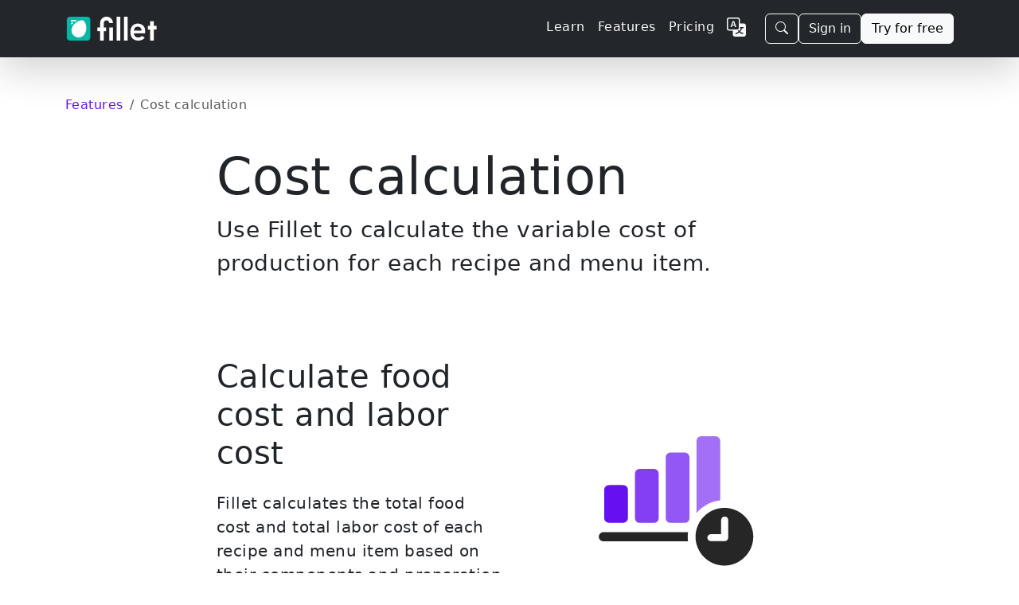

--- FILE ---
content_type: text/html;charset=UTF-8
request_url: https://getfillet.com/mt/features/cost-calculation?source=features
body_size: 14976
content:
<!doctype html>
<html lang="mt" xmlns="http://www.w3.org/1999/xhtml"
      dir="ltr">

<head>
    <meta charset="utf-8">
    <meta name="viewport" content="width=device-width, initial-scale=1, shrink-to-fit=no">
    <meta name="description" content="Fillet calculates the total food cost and total labor cost of each recipe and menu item based on their components and preparation steps.
Calculate the variable cost of production based on the batch size. Scale up or scale down a recipe based on a scale factor. Preview how the batch size affects the cost of each component.">
    <title>Cost calculation - Fillet</title>
    
    <link rel="stylesheet" href="/css/custom.min.css">
    <link rel="shortcut icon" href="/favicon.ico">
    <!-- Matomo -->
    <script>
        let _paq = window._paq = window._paq || [];
        
        _paq.push(['trackPageView']);
        _paq.push(['enableLinkTracking']);
        (function () {
            const u = "https://getfillet.matomo.cloud/";
            _paq.push(['setTrackerUrl', u + 'matomo.php']);
            _paq.push(['setSiteId', '1']);
            const d = document, g = d.createElement('script'), s = d.getElementsByTagName('script')[0];
            g.type = 'text/javascript';
            g.async = true;
            g.src = u + 'matomo.js';
            s.parentNode.insertBefore(g, s);
        })();
    </script>
    <!-- End Matomo Code -->
</head>
<body>
<svg xmlns="http://www.w3.org/2000/svg" style="display: none;">
    <symbol id="facebook" viewBox="0 0 16 16">
        <path d="M16 8.049c0-4.446-3.582-8.05-8-8.05C3.58 0-.002 3.603-.002 8.05c0 4.017 2.926 7.347 6.75 7.951v-5.625h-2.03V8.05H6.75V6.275c0-2.017 1.195-3.131 3.022-3.131.876 0 1.791.157 1.791.157v1.98h-1.009c-.993 0-1.303.621-1.303 1.258v1.51h2.218l-.354 2.326H9.25V16c3.824-.604 6.75-3.934 6.75-7.951z"></path>
    </symbol>
    <symbol id="instagram" viewBox="0 0 16 16">
        <path d="M8 0C5.829 0 5.556.01 4.703.048 3.85.088 3.269.222 2.76.42a3.917 3.917 0 0 0-1.417.923A3.927 3.927 0 0 0 .42 2.76C.222 3.268.087 3.85.048 4.7.01 5.555 0 5.827 0 8.001c0 2.172.01 2.444.048 3.297.04.852.174 1.433.372 1.942.205.526.478.972.923 1.417.444.445.89.719 1.416.923.51.198 1.09.333 1.942.372C5.555 15.99 5.827 16 8 16s2.444-.01 3.298-.048c.851-.04 1.434-.174 1.943-.372a3.916 3.916 0 0 0 1.416-.923c.445-.445.718-.891.923-1.417.197-.509.332-1.09.372-1.942C15.99 10.445 16 10.173 16 8s-.01-2.445-.048-3.299c-.04-.851-.175-1.433-.372-1.941a3.926 3.926 0 0 0-.923-1.417A3.911 3.911 0 0 0 13.24.42c-.51-.198-1.092-.333-1.943-.372C10.443.01 10.172 0 7.998 0h.003zm-.717 1.442h.718c2.136 0 2.389.007 3.232.046.78.035 1.204.166 1.486.275.373.145.64.319.92.599.28.28.453.546.598.92.11.281.24.705.275 1.485.039.843.047 1.096.047 3.231s-.008 2.389-.047 3.232c-.035.78-.166 1.203-.275 1.485a2.47 2.47 0 0 1-.599.919c-.28.28-.546.453-.92.598-.28.11-.704.24-1.485.276-.843.038-1.096.047-3.232.047s-2.39-.009-3.233-.047c-.78-.036-1.203-.166-1.485-.276a2.478 2.478 0 0 1-.92-.598 2.48 2.48 0 0 1-.6-.92c-.109-.281-.24-.705-.275-1.485-.038-.843-.046-1.096-.046-3.233 0-2.136.008-2.388.046-3.231.036-.78.166-1.204.276-1.486.145-.373.319-.64.599-.92.28-.28.546-.453.92-.598.282-.11.705-.24 1.485-.276.738-.034 1.024-.044 2.515-.045v.002zm4.988 1.328a.96.96 0 1 0 0 1.92.96.96 0 0 0 0-1.92zm-4.27 1.122a4.109 4.109 0 1 0 0 8.217 4.109 4.109 0 0 0 0-8.217zm0 1.441a2.667 2.667 0 1 1 0 5.334 2.667 2.667 0 0 1 0-5.334z"></path>
    </symbol>
    <symbol id="twitter" viewBox="0 0 16 16">
        <path d="M5.026 15c6.038 0 9.341-5.003 9.341-9.334 0-.14 0-.282-.006-.422A6.685 6.685 0 0 0 16 3.542a6.658 6.658 0 0 1-1.889.518 3.301 3.301 0 0 0 1.447-1.817 6.533 6.533 0 0 1-2.087.793A3.286 3.286 0 0 0 7.875 6.03a9.325 9.325 0 0 1-6.767-3.429 3.289 3.289 0 0 0 1.018 4.382A3.323 3.323 0 0 1 .64 6.575v.045a3.288 3.288 0 0 0 2.632 3.218 3.203 3.203 0 0 1-.865.115 3.23 3.23 0 0 1-.614-.057 3.283 3.283 0 0 0 3.067 2.277A6.588 6.588 0 0 1 .78 13.58a6.32 6.32 0 0 1-.78-.045A9.344 9.344 0 0 0 5.026 15z"></path>
    </symbol>
    <symbol id="youtube" viewBox="0 0 16 16">
        <path d="M8.051 1.999h.089c.822.003 4.987.033 6.11.335a2.01 2.01.0 011.415 1.42c.101.38.172.883.22 1.402l.01.104.022.26.008.104c.065.914.073 1.77.074 1.957v.075c-.001.194-.01 1.108-.082 2.06l-.008.105-.009.104c-.05.572-.124 1.14-.235 1.558a2.007 2.007.0 01-1.415 1.42c-1.16.312-5.569.334-6.18.335h-.142c-.309.0-1.587-.006-2.927-.052l-.17-.006-.087-.004-.171-.007-.171-.007c-1.11-.049-2.167-.128-2.654-.26a2.007 2.007.0 01-1.415-1.419c-.111-.417-.185-.986-.235-1.558L.09 9.82.082 9.716A31.4 31.4.0 010 7.68v-.122C.002 7.343.01 6.6.064 5.78l.007-.103.003-.052.008-.104.022-.26.01-.104c.048-.519.119-1.023.22-1.402a2.007 2.007.0 011.415-1.42c.487-.13 1.544-.21 2.654-.26l.17-.007.172-.006.086-.003.171-.007A99.788 99.788.0 017.858 2h.193zM6.4 5.209v4.818l4.157-2.408L6.4 5.209z"/>
    </symbol>
</svg>
<!-- Stripe JS -->
<script async src="https://js.stripe.com/v3/"></script>
<!-- end Stripe JS -->
<nav class="navbar navbar-expand-lg navbar-dark z-3 sticky-top shadow-lg" style="background-color:rgba(33,37,41,0.988);">
    <div class="container">
        <a class="navbar-brand" href="/mt/">
            <img class="d-inline-block align-middle my-2" alt="fillet_full_logo_white"
                 srcset="
                /images/logo_full.png,
                /images/logo_full_2x.png 2x,
                /images/logo_full_3x.png 3x,
                /images/logo_full_4x.png 4x
                             "
                 src="/images/logo_full.png"
                 height="30">
        </a>
        <!-- Sign in (mobile) -->
        <div class="flex-fill d-lg-none"></div>
        <a class="btn btn-outline-light me-3 d-lg-none" href="https://web.getfillet.com/login">Sign in</a>
        <!-- end Sign in (mobile) -->
        <button aria-controls="navbarSupportedContent" aria-expanded="false" aria-label="Toggle navigation"
                class="navbar-toggler border-0 p-0"
                data-bs-target="#navbarSupportedContent" data-bs-toggle="collapse" type="button">
            <span class="navbar-toggler-icon"></span>
        </button>
        <div class="collapse navbar-collapse flex-grow-1" id="navbarSupportedContent">
            <ul class="navbar-nav ms-auto me-3 mb-2 mb-lg-0 gap-2">
                <!-- Learn -->
                <li class="nav-item">
                    <a class="nav-link text-light letters-spaced" href="/mt/guides?utm_source=nav">
                        <span>Learn</span>
                    </a>
                </li>
                <!-- end Learn -->
                <!-- Features -->
                <li class="nav-item">
                    <a class="nav-link text-light letters-spaced" href="/mt/features?utm_source=nav">
                        <span>Features</span>
                    </a>
                </li>
                <!-- end Features -->
                <!-- Pricing -->
                <li class="nav-item">
                    <a class="nav-link text-light letters-spaced" href="/mt/pricing?utm_source=nav">Pricing</a>
                </li>
                <!-- end Pricing -->
                <!-- Dropdown buttons -->
                <!-- More dropdown -->
                <li class="nav-item dropdown d-none" id="dropdown-more">
                    <a class="nav-link dropdown-toggle" href="#" role="button" data-bs-toggle="dropdown" aria-expanded="false">
                        <span>More</span>
                    </a>
                    <ul class="dropdown-menu dropdown-menu-dark dropdown-menu-lg-end">
                        <li><a class="dropdown-item my-1" href="/mt/support?utm_source=nav">
                            <svg xmlns="http://www.w3.org/2000/svg" width="1em" height="1em" fill="currentColor" class="bi bi-book me-2" viewBox="0 0 16 16">
                                <path fill-rule="evenodd" d="M1 2.828c.885-.37 2.154-.769 3.388-.893 1.33-.134 2.458.063 3.112.752v9.746c-.935-.53-2.12-.603-3.213-.493-1.18.12-2.37.461-3.287.811V2.828zm7.5-.141c.654-.689 1.782-.886 3.112-.752 1.234.124 2.503.523 3.388.893v9.923c-.918-.35-2.107-.692-3.287-.81-1.094-.111-2.278-.039-3.213.492V2.687zM8 1.783C7.015.936 5.587.81 4.287.94c-1.514.153-3.042.672-3.994 1.105A.5.5 0 0 0 0 2.5v11a.5.5 0 0 0 .707.455c.882-.4 2.303-.881 3.68-1.02 1.409-.142 2.59.087 3.223.877a.5.5 0 0 0 .78 0c.633-.79 1.814-1.019 3.222-.877 1.378.139 2.8.62 3.681 1.02A.5.5 0 0 0 16 13.5v-11a.5.5 0 0 0-.293-.455c-.952-.433-2.48-.952-3.994-1.105C10.413.809 8.985.936 8 1.783z"/>
                            </svg>
                            <span>Support</span>
                        </a></li>
                        <li><a class="dropdown-item my-1" href="/mt/platforms-and-downloads?utm_source=nav">
                            <svg xmlns="http://www.w3.org/2000/svg" width="1em" height="1em" fill="currentColor" class="bi bi-display me-2" viewBox="0 0 16 16">
                                <path fill-rule="evenodd" d="M0 4s0-2 2-2h12s2 0 2 2v6s0 2-2 2h-4c0 .667.083 1.167.25 1.5H11a.5.5 0 0 1 0 1H5a.5.5 0 0 1 0-1h.75c.167-.333.25-.833.25-1.5H2s-2 0-2-2V4zm1.398-.855a.758.758 0 0 0-.254.302A1.46 1.46 0 0 0 1 4.01V10c0 .325.078.502.145.602.07.105.17.188.302.254a1.464 1.464 0 0 0 .538.143L2.01 11H14c.325 0 .502-.078.602-.145a.758.758 0 0 0 .254-.302 1.464 1.464 0 0 0 .143-.538L15 9.99V4c0-.325-.078-.502-.145-.602a.757.757 0 0 0-.302-.254A1.46 1.46 0 0 0 13.99 3H2c-.325 0-.502.078-.602.145z"/>
                            </svg>
                            <span>Platforms</span></a>
                        </li>
                        <li><a class="dropdown-item my-1" href="/mt/solutions?utm_source=nav">
                            <svg xmlns="http://www.w3.org/2000/svg" width="1em" height="1em" fill="currentColor" class="bi bi-database me-2" viewBox="0 0 16 16">
                                <path d="M4.318 2.687C5.234 2.271 6.536 2 8 2s2.766.27 3.682.687C12.644 3.125 13 3.627 13 4c0 .374-.356.875-1.318 1.313C10.766 5.729 9.464 6 8 6s-2.766-.27-3.682-.687C3.356 4.875 3 4.373 3 4c0-.374.356-.875 1.318-1.313ZM13 5.698V7c0 .374-.356.875-1.318 1.313C10.766 8.729 9.464 9 8 9s-2.766-.27-3.682-.687C3.356 7.875 3 7.373 3 7V5.698c.271.202.58.378.904.525C4.978 6.711 6.427 7 8 7s3.022-.289 4.096-.777A4.92 4.92 0 0 0 13 5.698ZM14 4c0-1.007-.875-1.755-1.904-2.223C11.022 1.289 9.573 1 8 1s-3.022.289-4.096.777C2.875 2.245 2 2.993 2 4v9c0 1.007.875 1.755 1.904 2.223C4.978 15.71 6.427 16 8 16s3.022-.289 4.096-.777C13.125 14.755 14 14.007 14 13V4Zm-1 4.698V10c0 .374-.356.875-1.318 1.313C10.766 11.729 9.464 12 8 12s-2.766-.27-3.682-.687C3.356 10.875 3 10.373 3 10V8.698c.271.202.58.378.904.525C4.978 9.71 6.427 10 8 10s3.022-.289 4.096-.777A4.92 4.92 0 0 0 13 8.698Zm0 3V13c0 .374-.356.875-1.318 1.313C10.766 14.729 9.464 15 8 15s-2.766-.27-3.682-.687C3.356 13.875 3 13.373 3 13v-1.302c.271.202.58.378.904.525C4.978 12.71 6.427 13 8 13s3.022-.289 4.096-.777c.324-.147.633-.323.904-.525Z"/>
                            </svg>
                            <span>Solutions</span>
                        </a>
                        </li>
                        <li><a class="dropdown-item my-1" href="/mt/training?utm_source=nav">
                            <svg xmlns="http://www.w3.org/2000/svg" width="1em" height="1em" fill="currentColor" class="bi bi-person-workspace me-2" viewBox="0 0 16 16">
                                <path fill-rule="evenodd" d="M4 16s-1 0-1-1 1-4 5-4 5 3 5 4-1 1-1 1H4Zm4-5.95a2.5 2.5 0 1 0 0-5 2.5 2.5 0 0 0 0 5Z"/>
                                <path d="M2 1a2 2 0 0 0-2 2v9.5A1.5 1.5 0 0 0 1.5 14h.653a5.373 5.373 0 0 1 1.066-2H1V3a1 1 0 0 1 1-1h12a1 1 0 0 1 1 1v9h-2.219c.554.654.89 1.373 1.066 2h.653a1.5 1.5 0 0 0 1.5-1.5V3a2 2 0 0 0-2-2H2Z"/>
                            </svg>
                            <span>Training</span>
                        </a></li>
                        <li><a class="dropdown-item my-1" href="/mt/customers?utm_source=nav">
                            <svg xmlns="http://www.w3.org/2000/svg" width="1em" height="1em" fill="currentColor" class="bi bi-chat-square-quote me-2" viewBox="0 0 16 16">
                                <path d="M14 1a1 1 0 0 1 1 1v8a1 1 0 0 1-1 1h-2.5a2 2 0 0 0-1.6.8L8 14.333 6.1 11.8a2 2 0 0 0-1.6-.8H2a1 1 0 0 1-1-1V2a1 1 0 0 1 1-1h12zM2 0a2 2 0 0 0-2 2v8a2 2 0 0 0 2 2h2.5a1 1 0 0 1 .8.4l1.9 2.533a1 1 0 0 0 1.6 0l1.9-2.533a1 1 0 0 1 .8-.4H14a2 2 0 0 0 2-2V2a2 2 0 0 0-2-2H2z"/>
                                <path d="M7.066 4.76A1.665 1.665 0 0 0 4 5.668a1.667 1.667 0 0 0 2.561 1.406c-.131.389-.375.804-.777 1.22a.417.417 0 1 0 .6.58c1.486-1.54 1.293-3.214.682-4.112zm4 0A1.665 1.665 0 0 0 8 5.668a1.667 1.667 0 0 0 2.561 1.406c-.131.389-.375.804-.777 1.22a.417.417 0 1 0 .6.58c1.486-1.54 1.293-3.214.682-4.112z"/>
                            </svg>
                            <span>Customers</span>
                        </a></li>
                        <li><a class="dropdown-item my-1" href="/mt/newsroom?utm_source=nav">
                            <svg xmlns="http://www.w3.org/2000/svg" width="16" height="16" fill="currentColor" class="bi bi-card-text me-2" viewBox="0 0 16 16">
                                <path d="M14.5 3a.5.5 0 0 1 .5.5v9a.5.5 0 0 1-.5.5h-13a.5.5 0 0 1-.5-.5v-9a.5.5 0 0 1 .5-.5zm-13-1A1.5 1.5 0 0 0 0 3.5v9A1.5 1.5 0 0 0 1.5 14h13a1.5 1.5 0 0 0 1.5-1.5v-9A1.5 1.5 0 0 0 14.5 2z"/>
                                <path d="M3 5.5a.5.5 0 0 1 .5-.5h9a.5.5 0 0 1 0 1h-9a.5.5 0 0 1-.5-.5M3 8a.5.5 0 0 1 .5-.5h9a.5.5 0 0 1 0 1h-9A.5.5 0 0 1 3 8m0 2.5a.5.5 0 0 1 .5-.5h6a.5.5 0 0 1 0 1h-6a.5.5 0 0 1-.5-.5"/>
                            </svg>
                            <span>Newsroom</span>
                        </a></li>
                        <li><a class="dropdown-item my-1" href="/mt/quick-start-guide?utm_source=nav">
                            <svg xmlns="http://www.w3.org/2000/svg" width="16" height="16" fill="currentColor" class="bi bi-lightbulb me-2" viewBox="0 0 16 16">
                                <path d="M2 6a6 6 0 1 1 10.174 4.31c-.203.196-.359.4-.453.619l-.762 1.769A.5.5 0 0 1 10.5 13a.5.5 0 0 1 0 1 .5.5 0 0 1 0 1l-.224.447a1 1 0 0 1-.894.553H6.618a1 1 0 0 1-.894-.553L5.5 15a.5.5 0 0 1 0-1 .5.5 0 0 1 0-1 .5.5 0 0 1-.46-.302l-.761-1.77a1.964 1.964 0 0 0-.453-.618A5.984 5.984 0 0 1 2 6zm6-5a5 5 0 0 0-3.479 8.592c.263.254.514.564.676.941L5.83 12h4.342l.632-1.467c.162-.377.413-.687.676-.941A5 5 0 0 0 8 1z"/>
                            </svg>
                            <span>Quick Start Guide</span>
                        </a></li>
                    </ul>
                </li>
                <!-- end More dropdown -->
                <!-- end Dropdown buttons -->
                <!-- Register -->
                <li class="nav-item d-none">
                    <a class="nav-link" href="https://web.getfillet.com/register?utm_source=nav">Register</a>
                </li>
                <!-- end Register -->
                <!-- Language switcher -->
                <li class="nav-item">
                    <a class="nav-link" href="/?utm_source=nav">
                        <svg xmlns="http://www.w3.org/2000/svg" width="1.5em" height="1.5em" fill="currentColor" class="bi bi-translate text-light" viewBox="0 0 16 16">
                            <path fill-rule="evenodd" d="M4.545 6.714 4.11 8H3l1.862-5h1.284L8 8H6.833l-.435-1.286H4.545zm1.634-.736L5.5 3.956h-.049l-.679 2.022H6.18z"/>
                            <path d="M0 2a2 2 0 0 1 2-2h7a2 2 0 0 1 2 2v3h3a2 2 0 0 1 2 2v7a2 2 0 0 1-2 2H7a2 2 0 0 1-2-2v-3H2a2 2 0 0 1-2-2V2zm2-1a1 1 0 0 0-1 1v7a1 1 0 0 0 1 1h7a1 1 0 0 0 1-1V2a1 1 0 0 0-1-1H2zm7.138 9.995c.193.301.402.583.63.846-.748.575-1.673 1.001-2.768 1.292.178.217.451.635.555.867 1.125-.359 2.08-.844 2.886-1.494.777.665 1.739 1.165 2.93 1.472.133-.254.414-.673.629-.89-1.125-.253-2.057-.694-2.82-1.284.681-.747 1.222-1.651 1.621-2.757H14V8h-3v1.047h.765c-.318.844-.74 1.546-1.272 2.13a6.066 6.066 0 0 1-.415-.492 1.988 1.988 0 0 1-.94.31z"/>
                        </svg>
                    </a>
                </li>
                <!-- end Language switcher -->
            </ul>

            <!-- START NEW BUTTON GROUP WRAPPER -->
            <div class="d-flex align-items-center gap-2">
                <!-- Search Button (MOVED HERE) -->
                <button
                        class="btn btn-outline-light"
                        type="button"
                        data-bs-toggle="modal"
                        data-bs-target="#site-search-modal">
                    <svg xmlns="http://www.w3.org/2000/svg" width="16" height="16" fill="currentColor" class="bi bi-search" viewBox="0 0 16 16">
                        <path d="M11.742 10.344a6.5 6.5 0 1 0-1.397 1.398h-.001q.044.06.098.115l3.85 3.85a1 1 0 0 0 1.415-1.414l-3.85-3.85a1 1 0 0 0-.115-.1zM12 6.5a5.5 5.5 0 1 1-11 0 5.5 5.5 0 0 1 11 0"/>
                    </svg>
                </button>

                <!-- Sign in (Desktop) -->
                <a class="btn btn-outline-light" href="https://web.getfillet.com/login">Sign in</a>

                <!-- Try for free -->
                <a class="btn btn-light" href="/mt/get-started?utm_source=navbar">Try for free</a>
            </div>
            <!-- END NEW BUTTON GROUP WRAPPER -->

        </div>
    </div>
</nav>
<!-- Content -->
<div id="content">
    <svg xmlns="http://www.w3.org/2000/svg" style="display: none;">
        <symbol id="chart_bar" viewBox="0 0 22.1484 18.0371">
            <path d="M0 17.2559C0 17.6953 0.361328 18.0371 0.78125 18.0371L20.9961 18.0371C21.4258 18.0371 21.7871 17.6953 21.7871 17.2559C21.7871 16.8262 21.4258 16.4746 20.9961 16.4746L0.78125 16.4746C0.361328 16.4746 0 16.8262 0 17.2559Z"
                  fill="#000000" fill-opacity="0.85"/>
            <path d="M16.7871 13.9941C16.7871 14.541 17.1289 14.8633 17.6953 14.8633L19.9512 14.8633C20.5078 14.8633 20.8594 14.541 20.8594 13.9941L20.8594 7.53906C20.8594 6.99219 20.5078 6.66016 19.9512 6.66016L17.6953 6.66016C17.1289 6.66016 16.7871 6.99219 16.7871 7.53906Z"
                  fill="#8549F1" fill-opacity="1"/>
            <path d="M11.4941 13.9941C11.4941 14.541 11.8457 14.8633 12.4023 14.8633L14.6582 14.8633C15.2246 14.8633 15.5762 14.541 15.5762 13.9941L15.5762 3.0957C15.5762 2.54883 15.2246 2.22656 14.6582 2.22656L12.4023 2.22656C11.8457 2.22656 11.4941 2.54883 11.4941 3.0957Z"
                  fill="#6610f2" fill-opacity="1"/>
            <path d="M6.21094 13.9941C6.21094 14.541 6.55273 14.8633 7.10938 14.8633L9.375 14.8633C9.93164 14.8633 10.2832 14.541 10.2832 13.9941L10.2832 0.869141C10.2832 0.322266 9.93164 0 9.375 0L7.10938 0C6.55273 0 6.21094 0.322266 6.21094 0.869141Z"
                  fill="#C2A1F7" fill-opacity="1"/>
            <path d="M0.917969 13.9941C0.917969 14.541 1.26953 14.8633 1.82617 14.8633L4.08203 14.8633C4.64844 14.8633 5 14.541 5 13.9941L5 5.35156C5 4.81445 4.64844 4.48242 4.08203 4.48242L1.82617 4.48242C1.26953 4.48242 0.917969 4.81445 0.917969 5.35156Z"
                  fill="#A275F4" fill-opacity="1"/>
        </symbol>
        <symbol id="chart_bar_clock" viewBox="0 0 35.0098 29.0723">
            <path d="M22.4669 21.9922C22.4289 22.2472 22.4121 22.5086 22.4121 22.7734C22.4121 23.0385 22.4287 23.2998 22.4661 23.5547L7.91992 23.5547C7.5 23.5547 7.13867 23.2129 7.13867 22.7734C7.13867 22.3438 7.5 21.9922 7.91992 21.9922Z"
                  fill="#000000" fill-opacity="0.85"/>
            <path d="M27.998 6.38672L27.998 16.5283C26.3765 16.7111 24.9352 17.5217 23.9258 18.7088L23.9258 6.38672C23.9258 5.83984 24.2676 5.51758 24.8242 5.51758L27.0801 5.51758C27.6465 5.51758 27.998 5.83984 27.998 6.38672Z"
                  fill="#6610f2" fill-opacity="0.6"/>
            <path d="M22.7148 9.17969L22.7148 19.5117C22.7148 20.0586 22.3633 20.3809 21.7969 20.3809L19.541 20.3809C18.9844 20.3809 18.6328 20.0586 18.6328 19.5117L18.6328 9.17969C18.6328 8.63281 18.9844 8.31055 19.541 8.31055L21.7969 8.31055C22.3633 8.31055 22.7148 8.63281 22.7148 9.17969Z"
                  fill="#6610f2" fill-opacity="0.7"/>
            <path d="M17.4219 11.9727L17.4219 19.5117C17.4219 20.0586 17.0703 20.3809 16.5137 20.3809L14.248 20.3809C13.6914 20.3809 13.3496 20.0586 13.3496 19.5117L13.3496 11.9727C13.3496 11.4453 13.6914 11.1133 14.248 11.1133L16.5137 11.1133C17.0703 11.1133 17.4219 11.4453 17.4219 11.9727Z"
                  fill="#6610f2" fill-opacity="0.8"/>
            <path d="M12.1387 14.7754L12.1387 19.5117C12.1387 20.0586 11.7871 20.3809 11.2305 20.3809L8.97461 20.3809C8.4082 20.3809 8.05664 20.0586 8.05664 19.5117L8.05664 14.7754C8.05664 14.2285 8.4082 13.8965 8.97461 13.8965L11.2305 13.8965C11.7871 13.8965 12.1387 14.2285 12.1387 14.7754Z"
                  fill="#6610f2" fill-opacity="1"/>
            <path d="M33.6719 22.7734C33.6719 25.4883 31.3965 27.7344 28.7109 27.7344C25.9961 27.7344 23.75 25.5078 23.75 22.7734C23.75 20.0586 25.9961 17.8125 28.7109 17.8125C31.4355 17.8125 33.6719 20.0586 33.6719 22.7734ZM28.1543 19.8926L28.1543 22.334L26.3965 22.334C26.0645 22.334 25.7812 22.6074 25.7812 22.9297C25.7812 23.2617 26.0547 23.5352 26.3965 23.5352L28.7598 23.5352C29.1016 23.5352 29.3652 23.2715 29.3652 22.9297L29.3652 19.8926C29.3652 19.5605 29.0918 19.3066 28.7598 19.3066C28.4277 19.3066 28.1543 19.5605 28.1543 19.8926Z"
                  fill="#000000" fill-opacity="0.85"/>
        </symbol>
        <symbol id="chart_arrow_up" viewBox="0 0 21.3574 18.1738">
            <path d="M20.4102 3.03711L18.9648 8.75977C18.8379 9.25781 18.3789 9.47266 18.0273 9.12109L16.4258 7.50977L12.4414 11.5137C12.002 11.9531 11.582 12.1582 11.1133 12.1582C10.6543 12.1582 10.2148 11.9531 9.79492 11.5137L6.20117 7.83203C6.11328 7.74414 6.02539 7.69531 5.9375 7.69531C5.84961 7.69531 5.76172 7.74414 5.67383 7.83203L1.57227 12.0094L1.57227 9.62098L4.61914 6.5332C5.06836 6.08398 5.47852 5.88867 5.9375 5.88867C6.39648 5.88867 6.82617 6.09375 7.25586 6.5332L10.8496 10.2148C10.9375 10.3027 11.0352 10.3516 11.1133 10.3516C11.2012 10.3516 11.2988 10.3027 11.3867 10.2148L15.2344 6.31836L13.623 4.70703C13.2715 4.35547 13.4863 3.90625 13.9844 3.76953L19.6973 2.33398C20.1367 2.2168 20.5273 2.58789 20.4102 3.03711Z"
                  fill="#000000" fill-opacity="0.85"/>
            <path d="M0 17.4023C0 17.8711 0.3125 18.1738 0.78125 18.1738L20.2051 18.1738C20.6348 18.1738 20.9961 17.832 20.9961 17.3926C20.9961 16.9629 20.6348 16.6113 20.2051 16.6113L1.8457 16.6113C1.64062 16.6113 1.57227 16.543 1.57227 16.3379L1.57227 0.898438C1.57227 0.478516 1.2207 0.117188 0.791016 0.117188C0.351562 0.117188 0 0.478516 0 0.898438Z"
                  fill="#6610f2"/>
        </symbol>
        <symbol id="square_resize" viewBox="0 0 19 19">
                <path d="M3.54146 1.67793C4.00191 1.67793 4.38147 1.29836 4.38147 0.837915C4.38147 0.379574 4.00191 0 3.54146 0C3.08312 0 2.70355 0.379574 2.70355 0.837915C2.70355 1.29836 3.08312 1.67793 3.54146 1.67793ZM6.27232 1.67793C6.73277 1.67793 7.11021 1.29836 7.11021 0.837915C7.11021 0.379574 6.73277 0 6.27232 0C5.81396 0 5.43441 0.379574 5.43441 0.837915C5.43441 1.29836 5.81396 1.67793 6.27232 1.67793ZM9.00318 1.67793C9.46363 1.67793 9.84107 1.29836 9.84107 0.837915C9.84107 0.379574 9.46363 0 9.00318 0C8.54271 0 8.15492 0.379574 8.15492 0.837915C8.15492 1.29836 8.54271 1.67793 9.00318 1.67793ZM11.7258 1.67793C12.1862 1.67793 12.5741 1.29836 12.5741 0.837915C12.5741 0.379574 12.1862 0 11.7258 0C11.2654 0 10.8879 0.379574 10.8879 0.837915C10.8879 1.29836 11.2654 1.67793 11.7258 1.67793ZM14.4567 1.67793C14.915 1.67793 15.2946 1.29836 15.2946 0.837915C15.2946 0.379574 14.915 0 14.4567 0C13.9962 0 13.6187 0.379574 13.6187 0.837915C13.6187 1.29836 13.9962 1.67793 14.4567 1.67793ZM17.1875 1.67793C17.6459 1.67793 18.0254 1.29836 18.0254 0.837915C18.0254 0.379574 17.6459 0 17.1875 0C16.7271 0 16.3475 0.379574 16.3475 0.837915C16.3475 1.29836 16.7271 1.67793 17.1875 1.67793ZM17.1875 4.40877C17.6459 4.40877 18.0254 4.02922 18.0254 3.56877C18.0254 3.11043 17.6459 2.73086 17.1875 2.73086C16.7271 2.73086 16.3475 3.11043 16.3475 3.56877C16.3475 4.02922 16.7271 4.40877 17.1875 4.40877ZM17.1875 7.13752C17.6459 7.13752 18.0254 6.74973 18.0254 6.28926C18.0254 5.83093 17.6459 5.45137 17.1875 5.45137C16.7271 5.45137 16.3475 5.83093 16.3475 6.28926C16.3475 6.74973 16.7271 7.13752 17.1875 7.13752ZM17.1875 9.86014C17.6459 9.86014 18.0254 9.4827 18.0254 9.02223C18.0254 8.56178 17.6459 8.18434 17.1875 8.18434C16.7271 8.18434 16.3475 8.56178 16.3475 9.02223C16.3475 9.4827 16.7271 9.86014 17.1875 9.86014ZM17.1875 12.591C17.6459 12.591 18.0254 12.2136 18.0254 11.7531C18.0254 11.2926 17.6459 10.9152 17.1875 10.9152C16.7271 10.9152 16.3475 11.2926 16.3475 11.7531C16.3475 12.2136 16.7271 12.591 17.1875 12.591ZM17.1875 15.3219C17.6459 15.3219 18.0254 14.9423 18.0254 14.4839C18.0254 14.0235 17.6459 13.6461 17.1875 13.6461C16.7271 13.6461 16.3475 14.0235 16.3475 14.4839C16.3475 14.9423 16.7271 15.3219 17.1875 15.3219Z" fill="#6610F2" fill-opacity="0.5"/>
                <path d="M0.777238 18.0445H17.2401C17.6773 18.0445 18.0254 17.6964 18.0254 17.2591C18.0254 16.824 17.6773 16.4738 17.2401 16.4738H1.85031C1.63675 16.4738 1.56198 16.399 1.56198 16.1958V0.774997C1.56198 0.350237 1.22213 0 0.77664 0C0.34975 0 0.00164795 0.350237 0.00164795 0.774997V17.2689C0.00164795 17.7272 0.308553 18.0445 0.777238 18.0445Z" fill="#6610F2"/>
                <path d="M3.67738 13.6572C3.58611 14.0763 3.93252 14.3895 4.35157 14.3065L7.49173 13.6461C7.93569 13.5527 8.10996 13.1068 7.79671 12.7936L6.91329 11.9102L11.945 6.94901L12.818 7.83454C13.1209 8.14779 13.5917 7.97354 13.683 7.52956L14.3559 4.37695C14.4492 3.9579 14.0925 3.63642 13.6838 3.72977L10.5436 4.3902C10.0893 4.48355 9.92541 4.92733 10.2386 5.2302L11.122 6.11363L6.09036 11.0851L5.21731 10.1892C4.91443 9.88849 4.44362 10.071 4.35026 10.5046L3.67738 13.6572Z" fill="#000000" fill-opacity="0.85"/>
        </symbol>
        <symbol id="rectangle_inset" viewBox="0 0 24.6582 19.7949">
            <path d="M19.4727 3.02734L19.4727 4.52148L17.9004 4.52148L17.9004 3.11523C17.9004 2.09961 17.3438 1.57227 16.377 1.57227L3.08594 1.57227C2.10938 1.57227 1.57227 2.09961 1.57227 3.11523L1.57227 12.1582C1.57227 13.1738 2.10938 13.6914 3.08594 13.6914L4.82422 13.6914L4.82422 15.2637L3.06641 15.2637C1.01562 15.2637 0 14.2578 0 12.2363L0 3.02734C0 1.01562 1.01562 0 3.06641 0L16.4062 0C18.4375 0 19.4727 1.01562 19.4727 3.02734Z"
                  fill="#6610f2"/>
            <path d="M7.89062 19.7852L21.2305 19.7852C23.2617 19.7852 24.2969 18.7695 24.2969 16.7578L24.2969 7.54883C24.2969 5.53711 23.2617 4.52148 21.2305 4.52148L7.89062 4.52148C5.83984 4.52148 4.82422 5.53711 4.82422 7.54883L4.82422 16.7578C4.82422 18.7793 5.83984 19.7852 7.89062 19.7852ZM7.91016 18.2129C6.93359 18.2129 6.39648 17.6953 6.39648 16.6797L6.39648 7.63672C6.39648 6.62109 6.93359 6.09375 7.91016 6.09375L21.2012 6.09375C22.168 6.09375 22.7246 6.62109 22.7246 7.63672L22.7246 16.6797C22.7246 17.6953 22.168 18.2129 21.2012 18.2129Z"
                  fill="#6610f2"/>
            <path d="M8.59375 16.8848L20.5371 16.8848C21.1523 16.8848 21.3965 16.6309 21.3965 16.0059L21.3965 8.31055C21.3965 7.68555 21.1523 7.43164 20.5371 7.43164L8.59375 7.43164C7.97852 7.43164 7.73438 7.68555 7.73438 8.31055L7.73438 16.0059C7.73438 16.6309 7.97852 16.8848 8.59375 16.8848Z"
                  fill="#000000" fill-opacity="0.85"/>
        </symbol>
        <symbol id="clock_checkmark" viewBox="0 0 30 23">
                <path d="M24.5285 10.3269C24.1345 10.2463 23.727 10.2051 23.3105 10.2051C23.1516 10.2051 22.9939 10.2111 22.8394 10.2292C22.2844 6.17777 18.8309 3.0957 14.6191 3.0957C10.0098 3.0957 6.33789 6.78711 6.33789 11.3965C6.33789 16.0059 10.0195 19.6973 14.6289 19.6973C15.6833 19.6973 16.6897 19.5041 17.6108 19.1429C17.8424 19.6567 18.1463 20.1306 18.5074 20.5546C17.3123 21.071 16.0003 21.3574 14.6289 21.3574C9.18945 21.3574 4.66797 16.8359 4.66797 11.3965C4.66797 5.94727 9.17969 1.43555 14.6191 1.43555C19.7071 1.43555 23.9863 5.36889 24.5285 10.3269Z" fill="#6610F2"/>
                <path opacity="0.85" d="M15.3027 5.18555V11.7676C15.3027 12.1582 15 12.4512 14.6191 12.4512H9.52148C9.13086 12.4512 8.83789 12.1582 8.83789 11.7676C8.83789 11.3867 9.13086 11.0938 9.52148 11.0938H13.9453V5.18555C13.9453 4.80469 14.2383 4.51172 14.6191 4.51172C15 4.51172 15.3027 4.80469 15.3027 5.18555Z" fill="#6610F2" fill-opacity="0.75"/>
                <path d="M28.2715 16.5039C28.2715 19.2188 26.0059 21.4648 23.3105 21.4648C20.5957 21.4648 18.3496 19.2383 18.3496 16.5039C18.3496 13.7891 20.5957 11.543 23.3105 11.543C26.0352 11.543 28.2715 13.7793 28.2715 16.5039ZM25.0781 14.3066L22.6953 17.6074L21.4941 16.3086C21.3867 16.2012 21.2305 16.1035 21.0254 16.1035C20.6836 16.1035 20.4199 16.3672 20.4199 16.7188C20.4199 16.8555 20.459 17.0312 20.5762 17.1582L22.2266 18.9746C22.3535 19.1113 22.5586 19.1797 22.7148 19.1797C22.9297 19.1797 23.125 19.0918 23.2324 18.9453L26.0645 15.0098C26.1621 14.8828 26.2012 14.7461 26.2012 14.6387C26.2012 14.2969 25.918 14.0332 25.5859 14.0332C25.3711 14.0332 25.1855 14.1406 25.0781 14.3066Z" fill="#000000" fill-opacity="0.85"/>
        </symbol>
        <symbol id="stack_forward" viewBox="0 0 19.6289 22.279">
            <path d="M11.2207 1.43734L11.2207 3.48187L9.62891 4.39998L9.62891 1.97445C9.62891 1.87679 9.56055 1.82797 9.46289 1.88656L2.02148 6.18343C1.70898 6.36898 1.5918 6.5057 1.5918 6.92562L1.5918 15.4803C1.5918 15.578 1.65039 15.6073 1.73828 15.5584L3.89648 14.3143L3.89648 16.2009L2.35352 17.0916C0.986328 17.8827 0 17.3553 0 15.7147L0 6.86703C0 5.8514 0.332031 5.27523 1.20117 4.76742L9.02344 0.245934C9.99023-0.300941 11.2207 0.0506216 11.2207 1.43734Z"
                  fill="#6610f2" fill-opacity="0.5"/>
            <path d="M15.1172 3.68343L15.1172 6.07216L13.5254 6.99226L13.5254 4.22054C13.5254 4.13265 13.457 4.07406 13.3594 4.13265L5.91797 8.42953C5.60547 8.61507 5.48828 8.75179 5.48828 9.17172L5.48828 17.7264C5.48828 17.8241 5.54688 17.8534 5.63477 17.8045L8.04688 16.414L8.04688 18.3079L6.25 19.3475C4.87305 20.1287 3.89648 19.6014 3.89648 17.9705L3.89648 9.11312C3.89648 8.10726 4.21875 7.53109 5.09766 7.01351L12.9199 2.50179C13.8867 1.94515 15.1172 2.30648 15.1172 3.68343Z"
                  fill="#6610f2"/>
            <path d="M8.04688 11.5545L8.04688 20.4119C8.04688 22.0428 9.0332 22.5799 10.4004 21.7889L18.0469 17.3651C19.0039 16.8182 19.2676 16.2616 19.2676 15.2264L19.2676 6.12484C19.2676 4.74789 18.0371 4.39632 17.0703 4.9432L9.24805 9.46468C8.37891 9.9725 8.04688 10.5487 8.04688 11.5545ZM10.0684 10.8709L17.5098 6.57406C17.6074 6.52523 17.6758 6.57406 17.6758 6.66195L17.6758 15.1971C17.6758 15.5877 17.5977 15.744 17.2656 15.9393L9.78516 20.2557C9.69727 20.3045 9.63867 20.2655 9.63867 20.1678L9.63867 11.6131C9.63867 11.1932 9.75586 11.0565 10.0684 10.8709Z"
                  fill="#000000" fill-opacity="0.85"/>
        </symbol>
        <symbol id="stack_upward" viewBox="0 0 32.8223 26.377">
            <path d="M15.8496 22.4121C15.9961 22.4902 16.1133 22.5488 16.2305 22.5488C16.3379 22.5488 16.4551 22.4902 16.6016 22.4121L20.7627 20.0035L19.4043 22.4316C19.3619 22.5053 19.3231 22.5817 19.2891 22.6609L17.2949 23.8379C16.8848 24.082 16.582 24.248 16.2305 24.248C15.8691 24.248 15.5762 24.082 15.1562 23.8379L6.77734 18.8867C6.41602 18.6816 6.24023 18.3398 6.24023 18.0371C6.24023 17.6367 6.5332 17.3145 6.80664 17.1777Z"
                  fill="#6610f2" fill-opacity="0.5"/>
            <path d="M26.2103 13.5311C26.1201 13.5204 26.029 13.5156 25.9375 13.5156C25 13.5156 24.1113 14.0039 23.6328 14.873L23.0215 15.9657L17.2949 19.3457C16.8848 19.5898 16.582 19.7559 16.2305 19.7559C15.8691 19.7559 15.5762 19.5898 15.1562 19.3457L6.77734 14.3945C6.41602 14.1797 6.24023 13.8477 6.24023 13.5449C6.24023 13.1445 6.5332 12.8125 6.80664 12.6855L15.8496 17.9102C15.9961 17.9883 16.1133 18.0469 16.2305 18.0469C16.3379 18.0469 16.4551 17.9883 16.6016 17.9102L25.6445 12.6855C25.9148 12.811 26.2041 13.1368 26.2103 13.5311Z"
                  fill="#6610f2" fill-opacity="0.8"/>
            <path d="M17.4707 2.96875L25.1074 7.40234C25.8984 7.86133 26.2012 8.22266 26.2012 8.75C26.2012 9.28711 25.8984 9.64844 25.1074 10.1074L17.4707 14.541C17.002 14.8145 16.6211 14.9414 16.2305 14.9414C15.8301 14.9414 15.459 14.8145 14.9805 14.541L7.34375 10.1074C6.55273 9.64844 6.25 9.28711 6.25 8.75C6.25 8.22266 6.55273 7.86133 7.34375 7.40234L14.9805 2.96875C15.459 2.69531 15.8301 2.56836 16.2305 2.56836C16.6211 2.56836 17.002 2.69531 17.4707 2.96875Z"
                  fill="#6610f2"/>
            <path d="M27.0703 15.5176L31.3086 23.0762C31.4258 23.291 31.4844 23.5059 31.4844 23.7305C31.4844 24.4629 30.9668 25.0391 30.166 25.0391L21.6992 25.0391C20.8984 25.0391 20.3906 24.4629 20.3906 23.7305C20.3906 23.5059 20.4492 23.291 20.5664 23.0859L24.7949 15.5176C25.0391 15.0684 25.4883 14.8535 25.9375 14.8535C26.377 14.8535 26.8164 15.0684 27.0703 15.5176ZM25.1074 22.7246C25.1074 23.1836 25.4883 23.5547 25.9375 23.5547C26.3965 23.5547 26.7578 23.1836 26.7578 22.7246C26.7676 22.2852 26.3965 21.9043 25.9375 21.9043C25.4883 21.9043 25.1074 22.2754 25.1074 22.7246ZM25.2637 17.8711L25.3516 20.6543C25.3613 20.9863 25.5957 21.2207 25.9375 21.2207C26.2793 21.2207 26.5234 20.9863 26.5332 20.6543L26.6113 17.8711C26.6211 17.4707 26.3477 17.1973 25.9375 17.1973C25.5273 17.1973 25.2539 17.4707 25.2637 17.8711Z"
                  fill="#000000" fill-opacity="0.85"/>
        </symbol>
        <symbol id="pie_chart" viewBox="0 0 20 20">
            <path d="M19.9219 9.95117C19.9219 8.48633 19.5605 6.95312 18.9453 5.70312L10.9668 10.293L17.3438 16.5918C18.9453 14.8438 19.9219 12.4414 19.9219 9.95117Z" fill="#6610f2"/>
            <path d="M10.42 9.0918L18.3009 4.56055C16.6017 1.89453 13.5255 0.126953 10.42 0V9.0918Z" fill="#6610f2" fill-opacity="0.7"/>
            <path d="M9.96094 19.9121C12.3047 19.9121 14.5703 19.0723 16.377 17.5391L9.3457 10.6445C9.15039 10.4688 9.11133 10.3027 9.11133 10.0391V0.0292969C4.04297 0.46875 0 4.79492 0 9.95117C0 15.4004 4.52148 19.9121 9.96094 19.9121Z" fill="#000000" fill-opacity="0.85"/>
        </symbol>
    </svg>
    <main>
        <div class="container py-5" style="letter-spacing:0.03em;">
            <!-- Breadcrumbs -->
            <nav aria-label="breadcrumb">
                <ol class="breadcrumb">
                    <li class="breadcrumb-item ">
                        <a class="text-decoration-none" href="/mt/features">
                            <span>Features</span>
                        </a>
                    </li>
                    <li class="breadcrumb-item active" aria-current="page">Cost calculation</li>
                </ol>
            </nav>
            <!-- end Breadcrumbs -->
            <div class="row py-4 justify-content-center">
                <div class="col col-xl-8">
                    <!-- Page title and description-->
                    <div class="mb-5">
                        <h1 class="display-3" style="font-weight:500;">Cost calculation</h1>
                        <!-- Description -->
                        <p class="fs-3 d-none d-md-block">Use Fillet to calculate the variable cost of production for each recipe and menu item.</p>
                        <p class="fs-2 d-block d-md-none">Use Fillet to calculate the variable cost of production for each recipe and menu item.</p>
                    </div>
                    <!--end Page title and description-->
                    <hr id="section-1" class="text-light my-lg-5">
                    <!-- Section -->
                    <div class="row row-cols-1 row-cols-lg-2 justify-content-between align-items-center mb-5 px-0 g-3">
                        <div class="col">
                            <h1 class="mb-4">Calculate food cost and labor cost</h1>
                            <p class="fs-5">Fillet calculates the total food cost and total labor cost of each recipe and menu item based on their components and preparation steps.</p>
                        </div>
                        <div class="col text-center">
                            <svg class="bi" width="16em" height="16em">
                                <use xlink:href="#chart_bar_clock"></use>
                            </svg>

                        </div>
                    </div>
                    <!-- end Section -->
                    <hr id="section-2" class="text-light my-lg-5">
                    <!-- Section -->
                    <div class="row row-cols-1 row-cols-lg-2 justify-content-between align-items-center mb-5 px-0 g-3">
                        <div class="col order-lg-2">
                            <h1 class="mb-4">How is food cost calculated?</h1>
                            <p class="fs-5">Fillet uses your ingredients, recipes, menu items, and prices to calculate the food cost.</p>
                            <p class="fs-5">Enter one or more prices for each ingredient. Fillet uses the lowest available price, or a preferred price that you specify, to calculate the food cost of each ingredient.</p>
                            <p class="fs-5">Specify ingredient density. Fillet automatically converts between different units of measurement and can perform mass to volume conversions.</p>
                            <p class="fs-5">Set the edible portion of each ingredient to make food cost calculation more accurate.</p>
                        </div>
                        <div class="col text-center order-lg-1">
                            <svg class="bi" width="11em" height="11em">
                                <use xlink:href="#pie_chart"></use>
                            </svg>
                        </div>
                    </div>
                    <!-- end Section -->
                    <hr id="section-3" class="text-light my-lg-5">
                    <!-- Section -->
                    <div class="row row-cols-1 row-cols-lg-2 justify-content-between align-items-center mb-5 px-0 g-3">
                        <div class="col">
                            <h1 class="mb-4">How is labor cost calculated?</h1>
                            <p class="fs-5">Enter your preparation steps and specify the cost per hour for each activity. Fillet calculates the time duration and labor cost for each recipe and menu item.</p>
                        </div>
                        <div class="col text-center">
                            <svg class="bi" width="13em" height="13em">
                                <use xlink:href="#clock_checkmark"></use>
                            </svg>
                        </div>
                    </div>
                    <!-- end Section -->
                    <hr id="section-4" class="text-light my-lg-5">
                    <!-- Section -->
                    <div class="row row-cols-1 row-cols-lg-2 justify-content-between align-items-center mb-5 px-0 g-3">
                        <div class="col order-lg-1">
                            <h1 class="mb-4">Scale recipes</h1>
                            <p class="fs-5">Calculate the variable cost of production based on the batch size. Scale up or scale down a recipe based on a scale factor. Preview how the batch size affects the cost of each component.</p>
                        </div>
                        <div class="col text-center">
                            <svg class="bi" width="10em" height="10em">
                                <use xlink:href="#square_resize"></use>
                            </svg>
                        </div>
                    </div>
                    <!-- end Section -->
                    <hr id="section-5" class="text-light my-lg-5">
                    <!-- Section -->
                    <div class="row row-cols-1 row-cols-lg-2 justify-content-between align-items-center mb-5 px-0 g-3">
                        <div class="col">
                            <h1 class="mb-4">Use sub-recipes</h1>
                            <p class="fs-5">Reuse the same recipe in multiple places. Update the sub-recipe once to see the changes immediately reflected in all recipes and menu items that contain it.</p>
                            <p class="fs-5">This is an incredibly powerful feature that saves you time and prevents mistakes.</p>
                        </div>
                        <div class="col text-center">
                            <svg class="bi" width="10em" height="10em">
                                <use xlink:href="#stack_forward"></use>
                            </svg>
                        </div>
                    </div>
                    <!-- end Section -->
                    <hr id="section-6" class="text-light my-lg-5">
                    <!-- Section -->
                    <div class="row row-cols-1 row-cols-lg-2 justify-content-between align-items-center mb-5 px-0 g-3">
                        <div class="col order-lg-2">
                            <h1 class="mb-4">How do sub-recipes work?</h1>
                            <p class="fs-5">When you change a sub-recipe such as &quot;pie crust&quot;, the cost is automatically updated for you in all recipes and menu items that contain it such as &quot;apple pie&quot;, &quot;pumpkin pie&quot;, and &quot;blueberry pie&quot;.</p>

                        </div>
                        <div class="col text-center order-lg-1">
                            <svg class="bi" width="12em" height="12em">
                                <use xlink:href="#stack_upward"></use>
                            </svg>
                        </div>
                    </div>
                    <!-- end Section -->
                </div>
            </div>
        </div>
        <!-- CTA pre-footer -->
        
        <!-- Original -->
        <div class="container-fluid p-0 text-center" id="cta-bottom-original" style="background-color:rgba(0,0,0,0.2);">
            <div class="position-relative">
                <div class="d-block" style="height: 16rem !important;">
                    <img alt="A photo of food preparation."
                         class="img-fluid w-100 h-100"
                         loading="lazy"
                         src="/images/banners/features/4820783.jpg" style="max-height: 20rem !important; object-fit: cover; object-position:center;">
                    <div class="carousel-caption mx-auto rounded-5 mb-4 col-lg-6" style="background-color:rgba(0,0,0,0.7);">
                        <h3 class="mb-3">Instant&nbsp;access. No&nbsp;commitment.</h3>
                        <a class="btn btn-primary fw-medium letters-spaced fs-5" href="/mt/get-started?utm_source=features_cost_calculation_bottom">Get started</a>
                    </div>
                </div>
            </div>
        </div>
        <!-- end Original -->
    
        <!-- end CTA pre-footer -->
    </main>
</div>
<!-- Footer -->
<div class="container-fluid bg-dark text-light">
    <div class="container">
        <footer class="py-5">
            <div class="row gy-3">
                <div class="col-12 col-sm-6">
                    <h5>Fillet Site Map</h5>
                    <ul class="nav flex-column">
                        <!-- Home -->
                        <li class="nav-item mb-2"><a href="/mt/" class="nav-link p-0 text-light">Home</a></li>
                        <!-- Documentation -->
                        <li class="nav-item mb-2"><a href="/mt/documentation" class="nav-link p-0 text-light">Documentation</a></li>
                        <!-- Features -->
                        <li class="nav-item mb-2"><a href="/mt/features" class="nav-link p-0 text-light">Features</a></li>
                        <!-- Pricing -->
                        <li class="nav-item mb-2"><a href="/mt/pricing?utm_source=sitemap" class="nav-link p-0 text-light">Pricing</a></li>
                        <!-- Guides -->
                        <li class="nav-item mb-2"><a href="/mt/guides" class="nav-link p-0 text-light">Guides</a></li>
                        <!-- end Guides -->
                        <!-- Training -->
                        <li class="nav-item mb-2"><a href="/mt/training" class="nav-link p-0 text-light">Training</a></li>
                        <!-- Customers -->
                        <li class="nav-item mb-2"><a href="/mt/customers" class="nav-link p-0 text-light">Customers</a></li>
                        <!-- end Customers -->
                        <!-- Newsroom -->
                        <li class="nav-item mb-2"><a href="/mt/newsroom" class="nav-link p-0 text-light">Newsroom</a></li>
                        <!-- end Newsroom -->
                        <!-- Support -->
                        <li class="nav-item mb-2"><a href="/mt/support" class="nav-link p-0 text-light">Support</a></li>
                        <!-- end Support -->
                        <!-- Platforms -->
                        <li class="d-none nav-item mb-2"><a href="/mt/platforms-and-downloads" class="nav-link p-0 text-light">Download</a></li>
                        <!-- end Platforms -->
                    </ul>
                </div>
                <div class="col-12 col-sm-6">
                    <div class="col text-center">
                        <div class=mb-4>
                            <a href="https://itunes.apple.com/app/apple-store/id696313628?pt=572677&amp;ct=W5&amp;mt=8"
                               target=_blank><img height=100 style=padding:19px alt="Download on the App Store"
                                                  src=/images/AppStore/Download_on_the_App_Store_Badge_US-UK_RGB_blk_092917.svg></a>
                        </div>
                        <h5>Android APK</h5>
                        <a class="btn btn-outline-light mb-2"
                           href=https://android.getfillet.com/0.0.43/Fillet.apk
                           target=_blank>
                            <span>Download&nbsp;now</span>
                        </a>
                        <p class="small mb-2 text-light">Version 0.0.43</p>
                        <a href="/mt/newsroom/3/fillet-for-android-apk-download-play-store"
                           class="text-light small">What is an APK?</a>
                    </div>
                </div>
            </div>
            <div class="d-flex justify-content-between py-4 my-4 border-top">
                <small class="text-light">Copyright &copy; 2026 Cityredbird Location Services Ltd. All rights reserved.</small>
                <ul class="list-unstyled d-flex">
                    <li class="ms-3">
                        <a class="link-light"
                           href=https://twitter.com/getfillet
                           target=_blank>
                            <svg class="bi" width="24" height="24">
                                <use xlink:href="#twitter"></use>
                            </svg>
                        </a>
                    </li>
                    <li class="ms-3">
                        <a class="link-light"
                           href=https://instagram.com/getfillet
                           target=_blank>
                            <svg class="bi" width="24" height="24">
                                <use xlink:href="#instagram"></use>
                            </svg>
                        </a>
                    </li>
                    <li class="ms-3">
                        <a class="link-light"
                           href=https://facebook.com/getfillet
                           target=_blank>
                            <svg class="bi" width="24" height="24">
                                <use xlink:href="#facebook"></use>
                            </svg>
                        </a>
                    </li>
                    <li class="ms-3">
                        <a class="link-light"
                           href=https://www.youtube.com/channel/UCsZq3KCQ6KeGwMbn9Y4b37Q
                           target=_blank>
                            <svg class="bi" width="24" height="24">
                                <use xlink:href="#youtube"></use>
                            </svg>
                        </a>
                    </li>
                </ul>
            </div>
        </footer>
    </div>
</div>
<!-- Bootstrap JavaScript plugins -->
<script src="/js/popper.min.js"></script>
<script src="/js/bootstrap.min.js"></script>

<!-- [sageWilliams] Site Search Modal -->
<div
        class="modal fade"
        id="site-search-modal"
        tabindex="-1"
        aria-labelledby="site-search-modal-label"
        aria-hidden="true"
>
    <!-- [sageWilliams] Site Search Modal -->
    <div class="modal-dialog modal-dialog-scrollable">
        <div class="modal-content">
            <!-- This is the new modal-header -->
            <div class="modal-header border-0">
                <!-- The search input now lives inside the modal -->
                <input
                        id="site-search-input"
                        class="form-control form-control-lg"
                        type="search"
                        placeholder="Search" aria-label="Search"
                />
            </div>
            <div class="modal-body">
                <!-- Container for filter pills -->
                <ul id="search-filter-container" class="nav nav-pills mb-3">
                    <!-- Filter pills will be dynamically inserted here by JavaScript -->
                </ul>
                <!-- Container for search results -->
                <ul id="search-results-list" class="list-group">
                    <!-- [sageWilliams] New container for i18n guidance, rendered by Thymeleaf -->
                    <div id="i18n-guidance-message" class="d-none">
                        <div class="p-3 text-center letters-spaced">
                            <a href="/mt/learn/?source=global_site_search"
                               class="text-decoration-none d-block text-body">
                                <h4 class="mb-2 fw-bold">Coming soon!</h4>
                                <p>This function will be available shortly. For now, please use Search in the Learn portal.</p>
                            </a>
                            <a href="/mt/learn/?source=global_site_search_button"
                            class="btn btn-outline-primary">
                                <span>Product documentation</span>
                            </a>
                        </div>
                    </div>
                    <!-- [sageWilliams] End of new container -->

                    <!-- Search results will be dynamically inserted here by JavaScript -->
                </ul>
            </div>
        </div>
    </div>

    <!-- Add this hidden "data island" for filter translations -->
    <div id="search-filter-translations" class="d-none">
        <span data-key="All">All</span>
        <span data-key="Featured">Featured</span>
        <span data-key="Documentation">Documentation</span>
    </div>
    <!-- End of data island -->

    <!-- end of [sageWilliams] Site Search Modal -->
</div>
<!-- [sageWilliams] End Site Search Modal -->
<!-- [sageWilliams] Add Search Libraries -->
<!-- Lunr.js Core Library from CDN -->
<script src="https://unpkg.com/lunr/lunr.min.js"></script>
<!-- Our Custom Search Logic -->
<script src="/js/site-search.js"></script>
<!-- [sageWilliams] End Search Libraries -->
<!-- The first line pulls the lightweight Lunr.js library directly from a fast, public Content Delivery Network (CDN).-->
<!-- The second line uses the correct Thymeleaf syntax `th:src="@{...}"` to safely link to the `site-search.js` file you just created.-->
</body>
</html>
